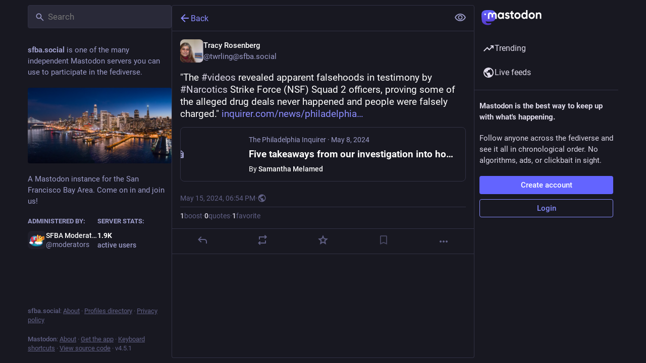

--- FILE ---
content_type: application/javascript
request_url: https://sfba.social/packs/embedded_status-DeJXc2A5.js
body_size: 953
content:
import{j as t}from"./client-DZIGVCsa.js";import{r as c}from"./index-BIOZrIGT.js";import{u as D,a as j,a3 as z,aw as F,A as P,D as R,a7 as C}from"./useSelectableClick-CCTYB3hu.js";import{E as W,a as B,b as U}from"./embedded_status_content-ByKAI0p1.js";import{ag as X}from"./status_quoted-C2lmLB3x.js";import{c as Y}from"./short_number-DTk--sdG.js";import{M}from"./message-CQGLPEQG.js";const Q=({statusId:o})=>{const p=Y(),n=c.useRef(),u=D(),e=j(a=>a.statuses.get(o)),r=j(a=>a.accounts.get(e==null?void 0:e.get("account"))),N=c.useCallback(({clientX:a,clientY:d})=>{n.current=[a,d]},[n]),S=c.useCallback(({clientX:a,clientY:d,target:v,button:m,ctrlKey:_,metaKey:f})=>{var x;const[y,E]=(x=n.current)!=null?x:[0,0],[w,A]=[Math.abs(a-y),Math.abs(d-E)];let s=v;for(;s;){if(s.localName==="button"||s.localName==="a"||s.localName==="label")return;s=s.parentNode}if(w+A<5&&r){const b="/@".concat(r.acct,"/").concat(o);m===0&&!(_||f)?p.push(b):(m===1||m===0&&(_||f))&&window.open(b,"_blank","noopener")}n.current=null},[n,o,r,p]),k=c.useCallback(()=>{u(z(o))},[u,o]);if(!e)return null;const h=!!e.get("spoiler_text"),g=e.get("poll"),i=!e.get("hidden")||!h,l=e.get("media_attachments").size;return t.jsxs(F,{className:"notification-group__embedded-status",role:"button",tabIndex:-1,onMouseDown:N,onMouseUp:S,children:[t.jsxs("div",{className:"notification-group__embedded-status__account",children:[t.jsx(P,{account:r,size:16}),t.jsx(R,{account:r})]}),t.jsx(X,{status:e,onClick:k,expanded:i}),(!h||i)&&t.jsx(W,{className:"notification-group__embedded-status__content reply-indicator__content translate",status:e}),i&&(g||l>0)&&t.jsxs("div",{className:"notification-group__embedded-status__attachments reply-indicator__attachments",children:[!!g&&t.jsxs(t.Fragment,{children:[t.jsx(C,{icon:B,id:"bar-chart-4-bars"}),t.jsx(M,{id:"reply_indicator.poll",defaultMessage:"Poll"})]}),l>0&&t.jsxs(t.Fragment,{children:[t.jsx(C,{icon:U,id:"photo-library"}),t.jsx(M,{id:"reply_indicator.attachments",defaultMessage:"{count, plural, one {# attachment} other {# attachments}}",values:{count:l}})]})]})]})};export{Q as E};
//# sourceMappingURL=embedded_status-DeJXc2A5.js.map


--- FILE ---
content_type: application/javascript
request_url: https://sfba.social/packs/formatted_date-0rWviWDx.js
body_size: 139
content:
import{j as e}from"./client-DZIGVCsa.js";import{z as a}from"./index-BIOZrIGT.js";const m=t=>e.jsx(a,{...t,children:r=>e.jsx("time",{dateTime:n(t.value),className:t.className,children:r})}),n=t=>{if(!t)return"";try{return new Date(t).toISOString()}catch(r){return t.toString()}};export{m as F};
//# sourceMappingURL=formatted_date-0rWviWDx.js.map
